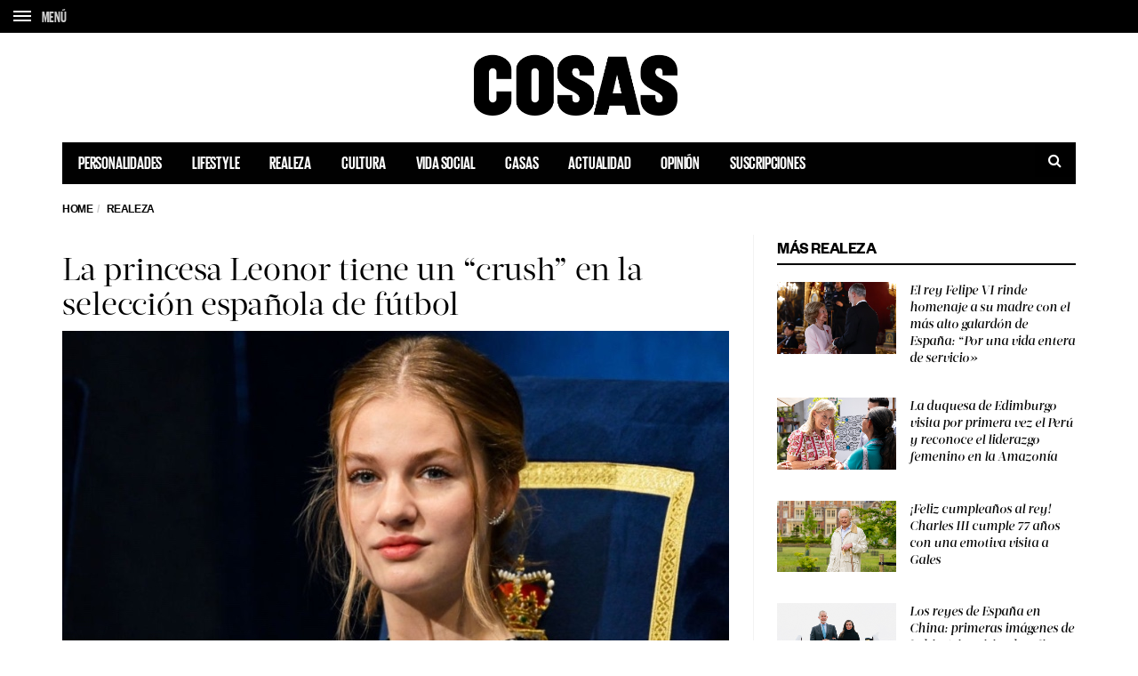

--- FILE ---
content_type: text/html; charset=UTF-8
request_url: https://cosas.pe/realeza/268474/la-princesa-leonor-tiene-un-crush-en-la-seleccion-espanola-de-futbol/
body_size: 19001
content:
<!DOCTYPE html>
<!--[if lt IE 7 ]><html class="ie ie6" lang="es"> <![endif]-->
<!--[if IE 7 ]><html class="ie ie7" lang="es"> <![endif]-->
<!--[if IE 8 ]><html class="ie ie8" lang="es"> <![endif]-->
<!--[if (gte IE 9)|!(IE)]><!--><html lang="es">
<head>

	<meta charset="UTF-8">
	<meta name="viewport" content="user-scalable=yes, width=device-width, initial-scale=1.0, maximum-scale=1">

	<!--[if IE]><meta http-equiv="X-UA-Compatible" content="IE=edge" /><![endif]-->

	<link rel="pingback" href="https://cosas.pe/xmlrpc.php">

	
	<link rel="stylesheet" href="https://cosas.pe/wp-content/themes/barcelona/plugins.css">
	<!-- <link rel="stylesheet" href="https://cosas.pe/wp-content/themes/barcelona/style.css"> -->
	<link rel="stylesheet" href="https://cosas.pe/wp-content/themes/barcelona-child/style-compress.css">

	<!-- <script src="https://cdnjs.cloudflare.com/ajax/libs/jquery/2.2.0/jquery.min.js"></script> -->
	<meta name='robots' content='index, follow, max-image-preview:large, max-snippet:-1, max-video-preview:-1' />

	<!-- This site is optimized with the Yoast SEO plugin v20.0 - https://yoast.com/wordpress/plugins/seo/ -->
	<title>La princesa Leonor tiene un “crush” en la selección española de fútbol</title>
	<meta name="description" content="La princesa Leonor, hija del rey Felipe VI, se sentiría atraída por Gavi, el centrocampista español que juega en el FC Barcelona." />
	<link rel="canonical" href="https://cosas.pe/realeza/268474/la-princesa-leonor-tiene-un-crush-en-la-seleccion-espanola-de-futbol/" />
	<meta property="og:locale" content="es_ES" />
	<meta property="og:type" content="article" />
	<meta property="og:title" content="La princesa Leonor tiene un “crush” en la selección española de fútbol" />
	<meta property="og:description" content="La princesa Leonor, hija del rey Felipe VI, se sentiría atraída por Gavi, el centrocampista español que juega en el FC Barcelona." />
	<meta property="og:url" content="https://cosas.pe/realeza/268474/la-princesa-leonor-tiene-un-crush-en-la-seleccion-espanola-de-futbol/" />
	<meta property="og:site_name" content="COSAS.PE" />
	<meta property="article:publisher" content="https://www.facebook.com/cosas.pe" />
	<meta property="article:published_time" content="2022-11-29T22:12:25+00:00" />
	<meta property="og:image" content="https://cosasbucket.s3.amazonaws.com/wp-content/uploads/2022/11/29163103/4F196F86-DF35-40DF-9BF7-552D9E71DE2F.jpeg" />
	<meta property="og:image:width" content="1200" />
	<meta property="og:image:height" content="675" />
	<meta property="og:image:type" content="image/jpeg" />
	<meta name="author" content="Isabel Miró Quesada" />
	<meta name="twitter:card" content="summary_large_image" />
	<meta name="twitter:title" content="La princesa Leonor tiene un “crush” en la selección española de fútbol" />
	<meta name="twitter:description" content="La princesa Leonor, hija del rey Felipe VI, se sentiría atraída por Gavi, el centrocampista español que juega en el FC Barcelona." />
	<meta name="twitter:image" content="https://cosasbucket.s3.amazonaws.com/wp-content/uploads/2022/11/29163103/4F196F86-DF35-40DF-9BF7-552D9E71DE2F.jpeg" />
	<meta name="twitter:creator" content="@cosasperu" />
	<meta name="twitter:site" content="@cosasperu" />
	<meta name="twitter:label1" content="Written by" />
	<meta name="twitter:data1" content="Isabel Miró Quesada" />
	<meta name="twitter:label2" content="Est. reading time" />
	<meta name="twitter:data2" content="3 minutos" />
	<script type="application/ld+json" class="yoast-schema-graph">{"@context":"https://schema.org","@graph":[{"@type":"Article","@id":"https://cosas.pe/realeza/268474/la-princesa-leonor-tiene-un-crush-en-la-seleccion-espanola-de-futbol/#article","isPartOf":{"@id":"https://cosas.pe/realeza/268474/la-princesa-leonor-tiene-un-crush-en-la-seleccion-espanola-de-futbol/"},"author":{"name":"Isabel Miró Quesada","@id":"https://cosas.pe/#/schema/person/7dd4e81d7aa0bc3e720e6ce2256d403d"},"headline":"La princesa Leonor tiene un “crush” en la selección española de fútbol","datePublished":"2022-11-29T22:12:25+00:00","dateModified":"2022-11-29T22:12:25+00:00","mainEntityOfPage":{"@id":"https://cosas.pe/realeza/268474/la-princesa-leonor-tiene-un-crush-en-la-seleccion-espanola-de-futbol/"},"wordCount":458,"publisher":{"@id":"https://cosas.pe/#organization"},"image":{"@id":"https://cosas.pe/realeza/268474/la-princesa-leonor-tiene-un-crush-en-la-seleccion-espanola-de-futbol/#primaryimage"},"thumbnailUrl":"https://cosasbucket.s3.amazonaws.com/wp-content/uploads/2022/11/29163154/4C37F94B-9295-41E8-8C36-648569B320C4.jpeg","keywords":["FC Barcelona","Gavi","princesa Leonor"],"articleSection":["Realeza"],"inLanguage":"es"},{"@type":"WebPage","@id":"https://cosas.pe/realeza/268474/la-princesa-leonor-tiene-un-crush-en-la-seleccion-espanola-de-futbol/","url":"https://cosas.pe/realeza/268474/la-princesa-leonor-tiene-un-crush-en-la-seleccion-espanola-de-futbol/","name":"La princesa Leonor tiene un “crush” en la selección española de fútbol","isPartOf":{"@id":"https://cosas.pe/#website"},"primaryImageOfPage":{"@id":"https://cosas.pe/realeza/268474/la-princesa-leonor-tiene-un-crush-en-la-seleccion-espanola-de-futbol/#primaryimage"},"image":{"@id":"https://cosas.pe/realeza/268474/la-princesa-leonor-tiene-un-crush-en-la-seleccion-espanola-de-futbol/#primaryimage"},"thumbnailUrl":"https://cosasbucket.s3.amazonaws.com/wp-content/uploads/2022/11/29163154/4C37F94B-9295-41E8-8C36-648569B320C4.jpeg","datePublished":"2022-11-29T22:12:25+00:00","dateModified":"2022-11-29T22:12:25+00:00","description":"La princesa Leonor, hija del rey Felipe VI, se sentiría atraída por Gavi, el centrocampista español que juega en el FC Barcelona.","inLanguage":"es","potentialAction":[{"@type":"ReadAction","target":["https://cosas.pe/realeza/268474/la-princesa-leonor-tiene-un-crush-en-la-seleccion-espanola-de-futbol/"]}]},{"@type":"ImageObject","inLanguage":"es","@id":"https://cosas.pe/realeza/268474/la-princesa-leonor-tiene-un-crush-en-la-seleccion-espanola-de-futbol/#primaryimage","url":"https://cosasbucket.s3.amazonaws.com/wp-content/uploads/2022/11/29163154/4C37F94B-9295-41E8-8C36-648569B320C4.jpeg","contentUrl":"https://cosasbucket.s3.amazonaws.com/wp-content/uploads/2022/11/29163154/4C37F94B-9295-41E8-8C36-648569B320C4.jpeg","width":750,"height":450},{"@type":"WebSite","@id":"https://cosas.pe/#website","url":"https://cosas.pe/","name":"COSAS.PE","description":"","publisher":{"@id":"https://cosas.pe/#organization"},"potentialAction":[{"@type":"SearchAction","target":{"@type":"EntryPoint","urlTemplate":"https://cosas.pe/?s={search_term_string}"},"query-input":"required name=search_term_string"}],"inLanguage":"es"},{"@type":"Organization","@id":"https://cosas.pe/#organization","name":"COSAS.PE","url":"https://cosas.pe/","logo":{"@type":"ImageObject","inLanguage":"es","@id":"https://cosas.pe/#/schema/logo/image/","url":"https://cosasbucket.s3.amazonaws.com/wp-content/uploads/2015/12/15174819/cosas.png","contentUrl":"https://cosasbucket.s3.amazonaws.com/wp-content/uploads/2015/12/15174819/cosas.png","width":883,"height":270,"caption":"COSAS.PE"},"image":{"@id":"https://cosas.pe/#/schema/logo/image/"},"sameAs":["https://www.facebook.com/cosas.pe","https://twitter.com/cosasperu"]},{"@type":"Person","@id":"https://cosas.pe/#/schema/person/7dd4e81d7aa0bc3e720e6ce2256d403d","name":"Isabel Miró Quesada","image":{"@type":"ImageObject","inLanguage":"es","@id":"https://cosas.pe/#/schema/person/image/","url":"https://secure.gravatar.com/avatar/d26161baa1890ac2ddeb96c3d10235cd?s=96&d=mm&r=g","contentUrl":"https://secure.gravatar.com/avatar/d26161baa1890ac2ddeb96c3d10235cd?s=96&d=mm&r=g","caption":"Isabel Miró Quesada"},"url":"https://cosas.pe/author/39_imiroquesada/"}]}</script>
	<!-- / Yoast SEO plugin. -->


<link rel='dns-prefetch' href='//ajax.googleapis.com' />
<link rel='dns-prefetch' href='//www.googletagmanager.com' />
<link rel='dns-prefetch' href='//fonts.googleapis.com' />
<link rel='dns-prefetch' href='//maxcdn.bootstrapcdn.com' />
<link rel='dns-prefetch' href='//s.w.org' />
<link rel="alternate" type="application/rss+xml" title="COSAS.PE &raquo; Feed" href="https://cosas.pe/feed/" />
<link rel="alternate" type="application/rss+xml" title="COSAS.PE &raquo; Feed de los comentarios" href="https://cosas.pe/comments/feed/" />
<script type="text/javascript">
window._wpemojiSettings = {"baseUrl":"https:\/\/s.w.org\/images\/core\/emoji\/14.0.0\/72x72\/","ext":".png","svgUrl":"https:\/\/s.w.org\/images\/core\/emoji\/14.0.0\/svg\/","svgExt":".svg","source":{"concatemoji":"https:\/\/cosas.pe\/wp-includes\/js\/wp-emoji-release.min.js?ver=6.0.11"}};
/*! This file is auto-generated */
!function(e,a,t){var n,r,o,i=a.createElement("canvas"),p=i.getContext&&i.getContext("2d");function s(e,t){var a=String.fromCharCode,e=(p.clearRect(0,0,i.width,i.height),p.fillText(a.apply(this,e),0,0),i.toDataURL());return p.clearRect(0,0,i.width,i.height),p.fillText(a.apply(this,t),0,0),e===i.toDataURL()}function c(e){var t=a.createElement("script");t.src=e,t.defer=t.type="text/javascript",a.getElementsByTagName("head")[0].appendChild(t)}for(o=Array("flag","emoji"),t.supports={everything:!0,everythingExceptFlag:!0},r=0;r<o.length;r++)t.supports[o[r]]=function(e){if(!p||!p.fillText)return!1;switch(p.textBaseline="top",p.font="600 32px Arial",e){case"flag":return s([127987,65039,8205,9895,65039],[127987,65039,8203,9895,65039])?!1:!s([55356,56826,55356,56819],[55356,56826,8203,55356,56819])&&!s([55356,57332,56128,56423,56128,56418,56128,56421,56128,56430,56128,56423,56128,56447],[55356,57332,8203,56128,56423,8203,56128,56418,8203,56128,56421,8203,56128,56430,8203,56128,56423,8203,56128,56447]);case"emoji":return!s([129777,127995,8205,129778,127999],[129777,127995,8203,129778,127999])}return!1}(o[r]),t.supports.everything=t.supports.everything&&t.supports[o[r]],"flag"!==o[r]&&(t.supports.everythingExceptFlag=t.supports.everythingExceptFlag&&t.supports[o[r]]);t.supports.everythingExceptFlag=t.supports.everythingExceptFlag&&!t.supports.flag,t.DOMReady=!1,t.readyCallback=function(){t.DOMReady=!0},t.supports.everything||(n=function(){t.readyCallback()},a.addEventListener?(a.addEventListener("DOMContentLoaded",n,!1),e.addEventListener("load",n,!1)):(e.attachEvent("onload",n),a.attachEvent("onreadystatechange",function(){"complete"===a.readyState&&t.readyCallback()})),(e=t.source||{}).concatemoji?c(e.concatemoji):e.wpemoji&&e.twemoji&&(c(e.twemoji),c(e.wpemoji)))}(window,document,window._wpemojiSettings);
</script>
<style type="text/css">
img.wp-smiley,
img.emoji {
	display: inline !important;
	border: none !important;
	box-shadow: none !important;
	height: 1em !important;
	width: 1em !important;
	margin: 0 0.07em !important;
	vertical-align: -0.1em !important;
	background: none !important;
	padding: 0 !important;
}
</style>
	<link rel='stylesheet' id='wp-block-library-css'  href='https://cosas.pe/wp-includes/css/dist/block-library/style.min.css?ver=6.0.11' type='text/css' media='all' />
<style id='global-styles-inline-css' type='text/css'>
body{--wp--preset--color--black: #000000;--wp--preset--color--cyan-bluish-gray: #abb8c3;--wp--preset--color--white: #ffffff;--wp--preset--color--pale-pink: #f78da7;--wp--preset--color--vivid-red: #cf2e2e;--wp--preset--color--luminous-vivid-orange: #ff6900;--wp--preset--color--luminous-vivid-amber: #fcb900;--wp--preset--color--light-green-cyan: #7bdcb5;--wp--preset--color--vivid-green-cyan: #00d084;--wp--preset--color--pale-cyan-blue: #8ed1fc;--wp--preset--color--vivid-cyan-blue: #0693e3;--wp--preset--color--vivid-purple: #9b51e0;--wp--preset--gradient--vivid-cyan-blue-to-vivid-purple: linear-gradient(135deg,rgba(6,147,227,1) 0%,rgb(155,81,224) 100%);--wp--preset--gradient--light-green-cyan-to-vivid-green-cyan: linear-gradient(135deg,rgb(122,220,180) 0%,rgb(0,208,130) 100%);--wp--preset--gradient--luminous-vivid-amber-to-luminous-vivid-orange: linear-gradient(135deg,rgba(252,185,0,1) 0%,rgba(255,105,0,1) 100%);--wp--preset--gradient--luminous-vivid-orange-to-vivid-red: linear-gradient(135deg,rgba(255,105,0,1) 0%,rgb(207,46,46) 100%);--wp--preset--gradient--very-light-gray-to-cyan-bluish-gray: linear-gradient(135deg,rgb(238,238,238) 0%,rgb(169,184,195) 100%);--wp--preset--gradient--cool-to-warm-spectrum: linear-gradient(135deg,rgb(74,234,220) 0%,rgb(151,120,209) 20%,rgb(207,42,186) 40%,rgb(238,44,130) 60%,rgb(251,105,98) 80%,rgb(254,248,76) 100%);--wp--preset--gradient--blush-light-purple: linear-gradient(135deg,rgb(255,206,236) 0%,rgb(152,150,240) 100%);--wp--preset--gradient--blush-bordeaux: linear-gradient(135deg,rgb(254,205,165) 0%,rgb(254,45,45) 50%,rgb(107,0,62) 100%);--wp--preset--gradient--luminous-dusk: linear-gradient(135deg,rgb(255,203,112) 0%,rgb(199,81,192) 50%,rgb(65,88,208) 100%);--wp--preset--gradient--pale-ocean: linear-gradient(135deg,rgb(255,245,203) 0%,rgb(182,227,212) 50%,rgb(51,167,181) 100%);--wp--preset--gradient--electric-grass: linear-gradient(135deg,rgb(202,248,128) 0%,rgb(113,206,126) 100%);--wp--preset--gradient--midnight: linear-gradient(135deg,rgb(2,3,129) 0%,rgb(40,116,252) 100%);--wp--preset--duotone--dark-grayscale: url('#wp-duotone-dark-grayscale');--wp--preset--duotone--grayscale: url('#wp-duotone-grayscale');--wp--preset--duotone--purple-yellow: url('#wp-duotone-purple-yellow');--wp--preset--duotone--blue-red: url('#wp-duotone-blue-red');--wp--preset--duotone--midnight: url('#wp-duotone-midnight');--wp--preset--duotone--magenta-yellow: url('#wp-duotone-magenta-yellow');--wp--preset--duotone--purple-green: url('#wp-duotone-purple-green');--wp--preset--duotone--blue-orange: url('#wp-duotone-blue-orange');--wp--preset--font-size--small: 13px;--wp--preset--font-size--medium: 20px;--wp--preset--font-size--large: 36px;--wp--preset--font-size--x-large: 42px;}.has-black-color{color: var(--wp--preset--color--black) !important;}.has-cyan-bluish-gray-color{color: var(--wp--preset--color--cyan-bluish-gray) !important;}.has-white-color{color: var(--wp--preset--color--white) !important;}.has-pale-pink-color{color: var(--wp--preset--color--pale-pink) !important;}.has-vivid-red-color{color: var(--wp--preset--color--vivid-red) !important;}.has-luminous-vivid-orange-color{color: var(--wp--preset--color--luminous-vivid-orange) !important;}.has-luminous-vivid-amber-color{color: var(--wp--preset--color--luminous-vivid-amber) !important;}.has-light-green-cyan-color{color: var(--wp--preset--color--light-green-cyan) !important;}.has-vivid-green-cyan-color{color: var(--wp--preset--color--vivid-green-cyan) !important;}.has-pale-cyan-blue-color{color: var(--wp--preset--color--pale-cyan-blue) !important;}.has-vivid-cyan-blue-color{color: var(--wp--preset--color--vivid-cyan-blue) !important;}.has-vivid-purple-color{color: var(--wp--preset--color--vivid-purple) !important;}.has-black-background-color{background-color: var(--wp--preset--color--black) !important;}.has-cyan-bluish-gray-background-color{background-color: var(--wp--preset--color--cyan-bluish-gray) !important;}.has-white-background-color{background-color: var(--wp--preset--color--white) !important;}.has-pale-pink-background-color{background-color: var(--wp--preset--color--pale-pink) !important;}.has-vivid-red-background-color{background-color: var(--wp--preset--color--vivid-red) !important;}.has-luminous-vivid-orange-background-color{background-color: var(--wp--preset--color--luminous-vivid-orange) !important;}.has-luminous-vivid-amber-background-color{background-color: var(--wp--preset--color--luminous-vivid-amber) !important;}.has-light-green-cyan-background-color{background-color: var(--wp--preset--color--light-green-cyan) !important;}.has-vivid-green-cyan-background-color{background-color: var(--wp--preset--color--vivid-green-cyan) !important;}.has-pale-cyan-blue-background-color{background-color: var(--wp--preset--color--pale-cyan-blue) !important;}.has-vivid-cyan-blue-background-color{background-color: var(--wp--preset--color--vivid-cyan-blue) !important;}.has-vivid-purple-background-color{background-color: var(--wp--preset--color--vivid-purple) !important;}.has-black-border-color{border-color: var(--wp--preset--color--black) !important;}.has-cyan-bluish-gray-border-color{border-color: var(--wp--preset--color--cyan-bluish-gray) !important;}.has-white-border-color{border-color: var(--wp--preset--color--white) !important;}.has-pale-pink-border-color{border-color: var(--wp--preset--color--pale-pink) !important;}.has-vivid-red-border-color{border-color: var(--wp--preset--color--vivid-red) !important;}.has-luminous-vivid-orange-border-color{border-color: var(--wp--preset--color--luminous-vivid-orange) !important;}.has-luminous-vivid-amber-border-color{border-color: var(--wp--preset--color--luminous-vivid-amber) !important;}.has-light-green-cyan-border-color{border-color: var(--wp--preset--color--light-green-cyan) !important;}.has-vivid-green-cyan-border-color{border-color: var(--wp--preset--color--vivid-green-cyan) !important;}.has-pale-cyan-blue-border-color{border-color: var(--wp--preset--color--pale-cyan-blue) !important;}.has-vivid-cyan-blue-border-color{border-color: var(--wp--preset--color--vivid-cyan-blue) !important;}.has-vivid-purple-border-color{border-color: var(--wp--preset--color--vivid-purple) !important;}.has-vivid-cyan-blue-to-vivid-purple-gradient-background{background: var(--wp--preset--gradient--vivid-cyan-blue-to-vivid-purple) !important;}.has-light-green-cyan-to-vivid-green-cyan-gradient-background{background: var(--wp--preset--gradient--light-green-cyan-to-vivid-green-cyan) !important;}.has-luminous-vivid-amber-to-luminous-vivid-orange-gradient-background{background: var(--wp--preset--gradient--luminous-vivid-amber-to-luminous-vivid-orange) !important;}.has-luminous-vivid-orange-to-vivid-red-gradient-background{background: var(--wp--preset--gradient--luminous-vivid-orange-to-vivid-red) !important;}.has-very-light-gray-to-cyan-bluish-gray-gradient-background{background: var(--wp--preset--gradient--very-light-gray-to-cyan-bluish-gray) !important;}.has-cool-to-warm-spectrum-gradient-background{background: var(--wp--preset--gradient--cool-to-warm-spectrum) !important;}.has-blush-light-purple-gradient-background{background: var(--wp--preset--gradient--blush-light-purple) !important;}.has-blush-bordeaux-gradient-background{background: var(--wp--preset--gradient--blush-bordeaux) !important;}.has-luminous-dusk-gradient-background{background: var(--wp--preset--gradient--luminous-dusk) !important;}.has-pale-ocean-gradient-background{background: var(--wp--preset--gradient--pale-ocean) !important;}.has-electric-grass-gradient-background{background: var(--wp--preset--gradient--electric-grass) !important;}.has-midnight-gradient-background{background: var(--wp--preset--gradient--midnight) !important;}.has-small-font-size{font-size: var(--wp--preset--font-size--small) !important;}.has-medium-font-size{font-size: var(--wp--preset--font-size--medium) !important;}.has-large-font-size{font-size: var(--wp--preset--font-size--large) !important;}.has-x-large-font-size{font-size: var(--wp--preset--font-size--x-large) !important;}
</style>
<link rel='stylesheet' id='contact-form-7-css'  href='https://cosas.pe/wp-content/plugins/contact-form-7/includes/css/styles.css?ver=5.7.7' type='text/css' media='all' />
<link rel='stylesheet' id='jquery-ui-theme-css'  href='https://ajax.googleapis.com/ajax/libs/jqueryui/1.11.4/themes/smoothness/jquery-ui.min.css?ver=1.11.4' type='text/css' media='all' />
<link rel='stylesheet' id='jquery-ui-timepicker-css'  href='https://cosas.pe/wp-content/plugins/contact-form-7-datepicker/js/jquery-ui-timepicker/jquery-ui-timepicker-addon.min.css?ver=6.0.11' type='text/css' media='all' />
<link rel='stylesheet' id='ssb-front-css-css'  href='https://cosas.pe/wp-content/plugins/simple-social-buttons/assets/css/front.css?ver=4.1.1' type='text/css' media='all' />
<link rel='stylesheet' id='animate-css'  href='https://cosas.pe/wp-content/plugins/wp-quiz/assets/frontend/css/animate.css?ver=3.6.0' type='text/css' media='all' />
<link rel='stylesheet' id='wp-quiz-css'  href='https://cosas.pe/wp-content/plugins/wp-quiz/assets/frontend/css/wp-quiz.css?ver=2.0.10' type='text/css' media='all' />
<link rel='stylesheet' id='barcelona-font-css'  href='https://fonts.googleapis.com/css2?family=Open+Sans%3Aital%2Cwght%400%2C400%3B0%2C700%3B1%2C400&#038;display=swap&#038;ver=6.0.11' type='text/css' media='all' />
<link rel='stylesheet' id='font-awesome-css'  href='https://maxcdn.bootstrapcdn.com/font-awesome/4.7.0/css/font-awesome.min.css?ver=4.7.0' type='text/css' media='all' />
<script type='text/javascript' src='https://cosas.pe/wp-content/plugins/simple-social-buttons/assets/js/frontend-blocks.js?ver=4.1.1' id='ssb-blocks-front-js-js'></script>
<script type='text/javascript' src='https://cosas.pe/wp-includes/js/jquery/jquery.min.js?ver=3.6.0' id='jquery-core-js'></script>
<script type='text/javascript' src='https://cosas.pe/wp-includes/js/jquery/jquery-migrate.min.js?ver=3.3.2' id='jquery-migrate-js'></script>
<script type='text/javascript' id='ssb-front-js-js-extra'>
/* <![CDATA[ */
var SSB = {"ajax_url":"https:\/\/cosas.pe\/wp-admin\/admin-ajax.php","fb_share_nonce":"ca0e686fdf"};
/* ]]> */
</script>
<script type='text/javascript' src='https://cosas.pe/wp-content/plugins/simple-social-buttons/assets/js/front.js?ver=4.1.1' id='ssb-front-js-js'></script>

<!-- Google Analytics snippet added by Site Kit -->
<script type='text/javascript' src='https://www.googletagmanager.com/gtag/js?id=GT-5MGV477' id='google_gtagjs-js' async></script>
<script type='text/javascript' id='google_gtagjs-js-after'>
window.dataLayer = window.dataLayer || [];function gtag(){dataLayer.push(arguments);}
gtag('set', 'linker', {"domains":["cosas.pe"]} );
gtag("js", new Date());
gtag("set", "developer_id.dZTNiMT", true);
gtag("config", "GT-5MGV477");
</script>

<!-- End Google Analytics snippet added by Site Kit -->
<link rel="https://api.w.org/" href="https://cosas.pe/wp-json/" /><link rel="alternate" type="application/json" href="https://cosas.pe/wp-json/wp/v2/posts/268474" /><link rel="EditURI" type="application/rsd+xml" title="RSD" href="https://cosas.pe/xmlrpc.php?rsd" />
<link rel="wlwmanifest" type="application/wlwmanifest+xml" href="https://cosas.pe/wp-includes/wlwmanifest.xml" /> 
<meta name="generator" content="WordPress 6.0.11" />
<link rel='shortlink' href='https://cosas.pe/?p=268474' />
<link rel="alternate" type="application/json+oembed" href="https://cosas.pe/wp-json/oembed/1.0/embed?url=https%3A%2F%2Fcosas.pe%2Frealeza%2F268474%2Fla-princesa-leonor-tiene-un-crush-en-la-seleccion-espanola-de-futbol%2F" />
<link rel="alternate" type="text/xml+oembed" href="https://cosas.pe/wp-json/oembed/1.0/embed?url=https%3A%2F%2Fcosas.pe%2Frealeza%2F268474%2Fla-princesa-leonor-tiene-un-crush-en-la-seleccion-espanola-de-futbol%2F&#038;format=xml" />
<meta name="generator" content="Site Kit by Google 1.106.0" /> <style media="screen">

		.simplesocialbuttons.simplesocialbuttons_inline .ssb-fb-like {
	  margin: ;
	}
		 /*inline margin*/
	
	
	
	
	
		.simplesocialbuttons.simplesocialbuttons_inline.simplesocial-round-icon button{
	  margin: ;
	}

	
			 /*margin-digbar*/

	
	
	
	
	
	
	
</style>
<link rel="icon" href="https://s3.amazonaws.com/cosasbucket/wp-content/uploads/2015/12/23160428/favicon.png" />

<meta property="og:type" content="article" />
<meta property="og:title" content="La princesa Leonor tiene un “crush” en la selección española de fútbol" />
<meta property="og:url" content="https://cosas.pe/realeza/268474/la-princesa-leonor-tiene-un-crush-en-la-seleccion-espanola-de-futbol/" />
<meta property="og:description" content="La princesa Leonor, hija del rey Felipe VI, se sentir&iacute;a atra&iacute;da por Gavi, el centrocampista espa&ntilde;ol que juega en el FC Barcelona. Por Redacci&oacute;n COSAS&nbsp; A finales de …" />
<meta property="article:published_time" content="2022-11-29T22:12:25+00:00" />
<meta property="article:modified_time" content="2022-11-29T22:12:25+00:00" />
<meta property="og:site_name" content="COSAS.PE" />
<meta property="og:image" content="https://cosasbucket.s3.amazonaws.com/wp-content/uploads/2022/11/29163154/4C37F94B-9295-41E8-8C36-648569B320C4.jpeg" />
<meta property="og:image:width" content="750" />
<meta property="og:image:height" content="450" />
<meta property="og:locale" content="es_PE" />
<meta property="fb:app_id" content="559503277538182" /><style type="text/css">
body { font-family: Montserrat, sans-serif; }
h1,h2,h3,h4,h5,h6 { font-family: Montserrat, sans-serif; }
</style>
<style type="text/css">
.posts-box-3 .post-summary .post-image{
    min-height: 237px;    
}

::-moz-selection { background-color: #f2132d; }
::selection { background-color: #f2132d; }
</style>
<meta name="google-site-verification" content="0qtbJcI-iitl3Vk6MfP7sUSmkrSBCbuAHhWRtV7Dxgk"><link rel="icon" href="https://cosasbucket.s3.amazonaws.com/wp-content/uploads/2015/12/04152702/cropped-favicon-32x32.png" sizes="32x32" />
<link rel="icon" href="https://cosasbucket.s3.amazonaws.com/wp-content/uploads/2015/12/04152702/cropped-favicon-192x192.png" sizes="192x192" />
<link rel="apple-touch-icon" href="https://cosasbucket.s3.amazonaws.com/wp-content/uploads/2015/12/04152702/cropped-favicon-180x180.png" />
<meta name="msapplication-TileImage" content="https://cosasbucket.s3.amazonaws.com/wp-content/uploads/2015/12/04152702/cropped-favicon-270x270.png" />
		<style type="text/css" id="wp-custom-css">
			.post-content .wp-caption {

    border: 10px solid #ffffff;
    background: #ffffff;
}		</style>
			
	<!-- Etiqueta de Google (gtag.js) --> 
    <script async src="https://www.googletagmanager.com/gtag/js?id=G-7CX5HFHCP1"></script>    
    <script>
        window.dataLayer = window.dataLayer || [];
        function gtag(){dataLayer.push(arguments);}
        gtag('js', new Date());
        gtag('config', 'G-7CX5HFHCP1');
    </script>
	
	<style>
					.transparent-black{
				position:absolute;
				top: 0;
				left: 0;
				width:100%;
				height:100%;
			}
			.transparent-black{
				z-index:3;
				background: rgba( 0,0,0, 0.6)
			}
			.vm-middle{
				position:relative;
				z-index:99;
			}

			.featured-posts .owl-carousel {
				display: block;
				/*max-height: 800px;*/
				overflow: hidden;
			}

			.featured-posts .owl-carousel .owl-item img {
				position: relative;
				z-index: 555;
			}

			.sidebar-right .owl-carousel {
				display:block;
				overflow: hidden;
			}

		
	</style>

	<!-- Global site tag (gtag.js) - Google Analytics -->
	<!-- <script async src="https://www.googletagmanager.com/gtag/js?id=UA-52135502-5"></script>
	<script>
	window.dataLayer = window.dataLayer || [];
	function gtag(){dataLayer.push(arguments);}
	gtag('js', new Date());

	gtag('config', 'UA-52135502-5');
	</script> -->

			
		<!-- Add this script after you make your dataLayer = []; call -->
		<!-- AND after your GTM code snippet -->
		<!-- This needs to go inside the header.php in order for it work globally across your site -->
		<script type="text/javascript">
			// URL toolbox - helps grabbing elements in the URL
			var _d = document;
			var _dl = _d.location;
			var _dlp = _dl.pathname;
			var _dls = _dl.search;
			var _dr = _d.referrer;

			// Initialize your data layer and start pushing variables from custom WordPress PHP data layer
			dataLayer.push({

				

								"GTM_WP_pagename": "La princesa Leonor tiene un “crush” en la selección española de fútbol",
				"GTM_WP_authorname": "Isabel Miró Quesada",
				"GTM_WP_post_type": "post",
				"GTM_WP_Category": "Realeza",
				

								"GTM_WP_date": "noviembre 29, 2022",


				
			});

		</script>
		<script type='text/javascript'>
			var wp_cat_js = '';wp_cat_js = 'Realeza';					console.log('Categoria '+wp_cat_js);
			var wp_home_js = '';		</script>
		<script async src="https://pagead2.googlesyndication.com/pagead/js/adsbygoogle.js"></script>
		<script>
			(adsbygoogle = window.adsbygoogle || []).push({
				google_ad_client: "ca-pub-7032980048917041",
				enable_page_level_ads: true
			});
		</script>

		<script async src="https://securepubads.g.doubleclick.net/tag/js/gpt.js"></script>
		<script>
			window.googletag = window.googletag || {cmd: []};
			googletag.cmd.push(function() {

				googletag.defineSlot('/120940424/popup_cosas_home_300x250', [300, 250], 'div-gpt-ad-1579744882791-0').addService(googletag.pubads());

				// TODAS LAS DEMAS PAGINAS
				googletag.defineSlot('/120940424/home/top', [[728, 90], 'fluid', [320, 100], [970, 90]], 'div-gpt-ad-1696448204237-0').addService(googletag.pubads());

				//Desktop
								//if (!md.phone() && !md.tablet()) {					
					googletag.defineSlot('/120940424/superior_desktop_custom', [728, 90], 'div-gpt-ad-1524780162401-0').addService(googletag.pubads()).setCollapseEmptyDiv(true);
					googletag.defineSlot('/120940424/desktop_superior_wp', [728, 90], 'div-gpt-ad-1467001568438-0').addService(googletag.pubads()).setCollapseEmptyDiv(true);
					googletag.defineSlot('/120940424/desktop_superior_wp_t', [728, 90], 'div-gpt-ad-1586196462951-0').addService(googletag.pubads()).setCollapseEmptyDiv(true);
					googletag.defineSlot('/120940424/Entrelinea_desktop_wp_0', [728, 90], 'div-gpt-ad-1585082029483-0').addService(googletag.pubads()).setCollapseEmptyDiv(true);
					googletag.defineSlot('/120940424/Entrelinea_desktop_wp_1', [728, 90], 'div-gpt-ad-1585092343104-0').addService(googletag.pubads()).setCollapseEmptyDiv(true);
					googletag.defineSlot('/120940424/Entrelinea_desktop_wp_2', [728, 90], 'div-gpt-ad-1585092397085-0').addService(googletag.pubads()).setCollapseEmptyDiv(true);
					googletag.defineSlot('/120940424/Entrelinea_desktop_wp_3', [728, 90], 'div-gpt-ad-1585092599399-0').addService(googletag.pubads()).setCollapseEmptyDiv(true);
					googletag.defineSlot('/120940424/Entrelinea_desktop_wp_4', [728, 90], 'div-gpt-ad-1585092634881-0').addService(googletag.pubads()).setCollapseEmptyDiv(true);
				//}
								//Tablet
				
				
				//Smartphone
								// banner 2023
				googletag.defineSlot('/120940424/home/interscroller1', [[300, 250], [320, 480], 'fluid', [300, 600]], 'div-gpt-ad-1695420488874-0').addService(googletag.pubads());
				googletag.defineSlot('/120940424/home/interscroller2', [[300, 600], [320, 480], 'fluid', [300, 250]], 'div-gpt-ad-1695420680062-0').addService(googletag.pubads());
				googletag.defineSlot('/120940424/home/interscroller3', [[300, 250], [320, 480], [300, 600], 'fluid'], 'div-gpt-ad-1695420763672-0').addService(googletag.pubads());
				googletag.defineSlot('/120940424/home/interscroller4', [[300, 600], [320, 480], 'fluid', [300, 250]], 'div-gpt-ad-1695699218832-0').addService(googletag.pubads());

				//Tags universales
				googletag.defineSlot('/120940424/box_wp', [300, 250], 'div-gpt-ad-1467001568438-1').addService(googletag.pubads()).setCollapseEmptyDiv(true);
				googletag.defineSlot('/120940424/box_b_wp', [300, 250], 'div-gpt-ad-1479763427762-0').addService(googletag.pubads()).setCollapseEmptyDiv(true);
				googletag.defineSlot('/120940424/rascacielos_wp', [300, 600], 'div-gpt-ad-1467001568438-2').addService(googletag.pubads()).setCollapseEmptyDiv(true);				
				googletag.defineSlot('/120940424/autopublicidad_wp_0', [[300, 450], [300, 600]], 'div-gpt-ad-1473353685396-0').addService(googletag.pubads()).setCollapseEmptyDiv(true);
				googletag.defineSlot('/120940424/autopublicidad_wp_1', [[300, 450], [300, 600]], 'div-gpt-ad-1473353685396-1').addService(googletag.pubads()).setCollapseEmptyDiv(true);
				googletag.defineSlot('/120940424/autopublicidad_wp_2', [[300, 450], [300, 600]], 'div-gpt-ad-1473353685396-2').addService(googletag.pubads()).setCollapseEmptyDiv(true);
				
				googletag.defineSlot('/120940424/rascacielos_wp_e', [300, 600], 'div-gpt-ad-1692806270483-0').addService(googletag.pubads());
				googletag.defineSlot('/120940424/rascacielos_wp_d', [300, 600], 'div-gpt-ad-1692107807677-0').addService(googletag.pubads());
				googletag.defineSlot('/120940424/rascacielos_wp_f', [300, 600], 'div-gpt-ad-1692806792595-0').addService(googletag.pubads());
				googletag.defineSlot('/120940424/rascacielos_wp_g', [300, 600], 'div-gpt-ad-1692807205766-0').addService(googletag.pubads());

				//Rascacielos
				googletag.defineSlot('/120940424/home/rascacielo1', ['fluid', [300, 600]], 'div-gpt-ad-1697214810340-0').addService(googletag.pubads());
				googletag.defineSlot('/120940424/home/rascacielo2', ['fluid', [300, 600]], 'div-gpt-ad-1697215186372-0').addService(googletag.pubads());
				googletag.defineSlot('/120940424/home/rascacielo3', ['fluid', [300, 600]], 'div-gpt-ad-1694822493503-0').addService(googletag.pubads());
				googletag.defineSlot('/120940424/home/rascacielo4', ['fluid', [300, 600]], 'div-gpt-ad-1695083487915-0').addService(googletag.pubads());

				// Casas
								
				googletag.pubads().enableSingleRequest();
				googletag.enableServices();
			});
		</script>

		<script>
		window.googletag = window.googletag || {cmd: []};
		googletag.cmd.push(function() {
			googletag.pubads().addEventListener('slotRenderEnded', function(event) {
			var div = document.getElementById(event.slot.getSlotElementId());
			if (div) {
				if (event.isEmpty) {
				// No hay anuncio → ocultar completamente
				div.style.display = 'none';
				} else {
				// Hay anuncio → aplicar el tamaño esperado (300x600 u otro)
				// Puedes usar event.size si quieres ser dinámico, o fijarlo
				div.style.minWidth = '300px';
				div.style.minHeight = '600px';
				}
			}
			});
		});
		</script>

		
</head>
<body class="post-template-default single single-post postid-268474 single-format-standard barcelona-fimg-cl has-breadcrumb">
	
	


<script>
	(function(d) {
		var config = {
		kitId: 'knb7hxy',
		scriptTimeout: 3000,
		async: true
		},
		h=d.documentElement,t=setTimeout(function(){h.className=h.className.replace(/\bwf-loading\b/g,"")+" wf-inactive";},config.scriptTimeout),tk=d.createElement("script"),f=false,s=d.getElementsByTagName("script")[0],a;h.className+=" wf-loading";tk.src='https://use.typekit.net/'+config.kitId+'.js';tk.async=true;tk.onload=tk.onreadystatechange=function(){a=this.readyState;if(f||a&&a!="complete"&&a!="loaded")return;f=true;clearTimeout(t);try{Typekit.load(config)}catch(e){}};s.parentNode.insertBefore(tk,s)
	})(document);
</script>
<!-- Google Tag Manager (noscript) -->
<noscript><iframe src="https://www.googletagmanager.com/ns.html?id=GTM-T5LNZX"
height="0" width="0" style="display:none;visibility:hidden"></iframe></noscript>
<!-- End Google Tag Manager (noscript) -->

<!-- Menú superior -->
<header class="menu-secondary navbar-fixed-top repair-1">
	<div class="container-fluid">
		<div class="row d-flex a-i-center options-container">
			<div class="col-xs-4 col-sm-5 option-left">
				<div class="row left">
					<a href="#" class="icon-menu-container col-xs-3 col-lg-2" onclick="close_search();">
						<i>
							<span class="icon-menu"></span>
							<span class="icon-menu"></span>
							<span class="icon-menu"></span>
						</i>
						<p class="m-a d-sm-none">MENÚ</p>
						<p class="m-c hidden d-sm-none">CERRAR</p>
					</a>
					<!-- <a href="#" class="search col-xs-3 col-lg-2 d-sm-none" id="search">
						<i class="fa fa-search" aria-hidden="true"></i>
						<p>BUSCAR</p>
					</a>
					<a href="#" class="newsletter col-xs-3 col-lg-2 d-sm-none">
						<p>NEWSLETTER</p>
					</a> -->
				</div>
			</div>
			<!-- <div class="col-xs-4 col-sm-2 option-center">
				<h1 class="logo">COSAS</h1>
			</div>
			<div class="col-xs-4 col-sm-5 option-right d-sm-none">
				<ul>
					<li><a href="#">CATEGORÍA</a></li>
				</ul>
			</div> -->
		</div>
		<div class="row search-- d-flex a-i-center">
			<div class="col-xs-12 d-flex a-i-center">
				<i class="fa fa-search" aria-hidden="true"></i>
				<input type="search" placeholder="ESCRIBE AQUÍ TU BÚSQUEDA" id="s">
				<a href="#" class="close-search" onclick="close_search();"><i class="fa fa-times" aria-hidden="true"></i></a>
			</div>
		</div>
		<div class="row load-scroll">

		</div>
	</div>
</header>
<nav class="menu-items menu-d-e">
	<div class="container-fluid">
		<div class="row">
			<div class="col-xs-12 menu-items-container">
				<ul>
					<!--
					<a href="/wellness"><li>&nbsp;</li></a>
					<a href="/novias"><li>Novias</li></a>
					<a href="/cosas-art-2019"><li>COSAS Art 2019</li></a>
					<a href="/wellness"><li>Wellness</li></a>
					<a href="/personalidades"><li>Personalidades</li></a>
					<a href="/belleza"><li>Belleza</li></a>
					<a href="/celebrities"><li>Celebrities</li></a>
					<a href="/realeza"><li>Realeza</li></a>
					<a href="/moda"><li>Moda</li></a>
					<a href="/cultura"><li>Cultura</li></a>
					<a href="/el-arte-de-ser-peruano"><li>El arte de ser peruano</li></a>
					<a href="/de-fondo"><li>De Fondo</li></a>
					<a href="/spotlight"><li>Spotlight</li></a>
					<a href="/wishlist"><li>Wishlist</li></a>
					<a href="/escena-gourmet"><li>Escena gourmet</li></a>
					<a href="/escena-en-lima"><li>Escena en Lima</li></a>
					<a href="/vida-social"><li>Vida social</li></a>
					<a href="/casas"><li>CASAS</li></a>
					-->
					<!--<li><a href="#">COSAS TV</a></li> -->
					
					<a href=""><li>&nbsp;</li></a>
					<a href="/personalidades"><li>Personalidades</li></a>
					<a href="/lifestyle"><li>Lifestyle</li></a>
					<a href="/realeza"><li>Realeza</li></a>
					<a href="/cultura"><li>Cultura</li></a>
					<a href="/vida-social"><li>Vida social</li></a>
					<a href="/casas"><li>CASAS</li></a>
					<a href="/novias"><li>Novias</li></a>
					<a href="/moda"><li>Moda</li></a>
					<a href="/belleza"><li>Belleza</li></a>
					<a href="/cultura"><li>Cultura</li></a>
					<a href="/de-fondo"><li>De Fondo</li></a>
					
					
				</ul>
			</div>
		</div>
	</div>
</nav>

<!-- banner desktop top -->
				
<!-- banner mobile top -->

<nav class="navbar navbar-static-top navbar-dark mega-menu-dark header-style-b sticky-logo-inherit has-nav-menu">

	<div class="navbar-inner">

		<div class="container">

						<div class="navbar-top clearfix">

				<div class="navbar-top-left clearfix">
					<ul id="menu-top-bar-menu" class="navbar-top-menu"><li id="menu-item-715" class="gec menu-item menu-item-type-custom menu-item-object-custom menu-item-715"><a target="_blank" rel="noopener" href="http://grupoeditorialcosas.com">Grupo Editorial COSAS</a></li>
</ul>				</div>

				<div class="navbar-top-right">
					<ul class="social-icons"><li><a target="_blank" href="https://www.facebook.com/cosas.pe" title="Facebook"><span class="fa fa-facebook-official"></span></a></li><li><a target="_blank" href="https://www.youtube.com/cosasper" title="Youtube"><span class="fa fa-youtube"></span></a></li><li><a target="_blank" href="https://instagram.com/cosasperu/" title="Instagram"><span class="fa fa-instagram"></span></a></li></ul>				</div>

			</div><!-- .navbar-top -->
			
			<div class="navbar-header">

				<button type="button" class="navbar-toggle collapsed" data-toggle="collapse" data-target="#navbar" aria-expanded="false">
					<span class="sr-only">Menu</span>
					<span class="fa fa-navicon"></span>
				</button><!-- .navbar-toggle -->

								<button type="button" class="navbar-search btn-search">
					<span class="fa fa-search"></span>
				</button>
				
				
				<a href="https://cosas.pe/" class="navbar-logo">
					<span class="logo-location-header clearfix"><span class="logo-img logo-both logo-dark"><img src="https://cosasbucket.s3.amazonaws.com/wp-content/uploads/2015/12/24121843/logo_880.png" alt="COSAS.PE" width="228" height="70" data-at2x="https://s3.amazonaws.com/cosasbucket/wp-content/uploads/2015/12/24121841/logo_negro_1200.png" /></span><span class="logo-img logo-both logo-light"><img src="https://cosasbucket.s3.amazonaws.com/wp-content/uploads/2015/12/28191621/LOGO_COSAS_BLANCO_200X90.png" alt="COSAS.PE" width="228" height="70" data-at2x="https://cosasbucket.s3.amazonaws.com/wp-content/uploads/2015/12/24121847/logo_blanco_1200.png" /></span></span>				</a>

				
			</div><!-- .navbar-header -->

						<div id="navbar" class="navbar-collapse collapse">
			<ul id="menu-main-menu" class="navbar-nav nav"><li id="menu-item-103" class="menu-item menu-item-type-taxonomy menu-item-object-category menu-item-103"><a href="https://cosas.pe/personalidades/">PERSONALIDADES</a></li>
<li id="menu-item-939" class="menu-item menu-item-type-taxonomy menu-item-object-category menu-item-939"><a href="https://cosas.pe/lifestyle/">LIFESTYLE</a></li>
<li id="menu-item-128307" class="menu-item menu-item-type-taxonomy menu-item-object-category current-post-ancestor current-menu-parent current-post-parent menu-item-128307"><a href="https://cosas.pe/realeza/">REALEZA</a></li>
<li id="menu-item-104" class="menu-item menu-item-type-taxonomy menu-item-object-category menu-item-104"><a href="https://cosas.pe/cultura/">CULTURA</a></li>
<li id="menu-item-229392" class="menu-item menu-item-type-taxonomy menu-item-object-category menu-item-229392"><a href="https://cosas.pe/vida-social/">VIDA SOCIAL</a></li>
<li id="menu-item-229393" class="menu-item menu-item-type-taxonomy menu-item-object-category menu-item-229393"><a href="https://cosas.pe/casas/">CASAS</a></li>
<li id="menu-item-248486" class="menu-item menu-item-type-post_type menu-item-object-page menu-item-248486"><a href="https://cosas.pe/actualidad/">ACTUALIDAD</a></li>
<li id="menu-item-312406" class="menu-item menu-item-type-taxonomy menu-item-object-category menu-item-312406"><a href="https://cosas.pe/columna-de-opinion/">OPINIÓN</a></li>
<li id="menu-item-184473" class="menu-item menu-item-type-custom menu-item-object-custom menu-item-184473"><a href="https://cosas-suscripciones.cosas.pe/">SUSCRIPCIONES</a></li>
<li class="search"><button class="btn btn-search"><span class="fa fa-search"></span></button></li></ul>			</div><!-- .navbar-collapse -->
			
		</div><!-- .container -->

	</div><!-- .navbar-inner -->

</nav><!-- .navbar -->

<div id="page-wrapper">
<div class="breadcrumb-wrapper"><div class="container"><ol itemscope itemtype="http://schema.org/BreadcrumbList" class="breadcrumb"><li itemprop="itemListElement" itemscope itemtype="http://schema.org/ListItem"><a class="breadcrumb-link" itemprop="item" href="https://cosas.pe/"><span itemprop="name">Home</span></a><meta itemprop="position" content="1" /></li><li itemprop="itemListElement" itemscope itemtype="http://schema.org/ListItem"><a href="https://cosas.pe/realeza/" itemprop="item"><span itemprop="name">Realeza</span></a><meta itemprop="position" content="2" /></li></ol></div></div><div class="container single-container">

	<div class="row-primary sidebar-right clearfix has-sidebar">

		<main id="main" class="main">

			
				<article id="post-268474" class="post-268474 post type-post status-publish format-standard has-post-thumbnail hentry category-realeza tag-fc-barcelona tag-gavi tag-princesa-leonor">

								<header class="post-image">

												<!-- <script>jQuery(document).ready(function($){ $('.fimg-inner').backstretch('https://cosasbucket.s3.amazonaws.com/wp-content/uploads/2022/11/29163154/4C37F94B-9295-41E8-8C36-648569B320C4.jpeg', {fade: 600}); });</script> -->
				
				<div class="fimg-wrapper fimg-cl">

										
					<h1 class="post-title">La princesa Leonor tiene un “crush” en la selección española de fútbol</h1>
					<div class="featured-image fc-post">						
						<div class="fimg-inner">
							<img style="width: 100%;" src="https://cosasbucket.s3.amazonaws.com/wp-content/uploads/2022/11/29163154/4C37F94B-9295-41E8-8C36-648569B320C4.jpeg" alt="" />							
							<div class="vm-wrapper">
								<div class="vm-middle">
									<ul class="post-meta clearfix no-sep"><li class="post-date"><span class="fa fa-clock-o"></span>noviembre 29, 2022</li></ul>																	</div>
							</div>
						</div>
					</div>

				</div><!-- .fimg-wrapper -->

			</header>

		
										<section class="post-content">
					<div class="simplesocialbuttons simplesocial-round-icon simplesocialbuttons_inline simplesocialbuttons-align-centered post-268474 post  simplesocialbuttons-inline-no-animation">
<button class="simplesocial-fb-share"  rel="nofollow"  target="_blank"  data-href="https://www.facebook.com/sharer/sharer.php?u=https://cosas.pe/realeza/268474/la-princesa-leonor-tiene-un-crush-en-la-seleccion-espanola-de-futbol/" onclick="javascript:window.open(this.dataset.href, '', 'menubar=no,toolbar=no,resizable=yes,scrollbars=yes,height=600,width=600');return false;"><span class="simplesocialtxt">Facebook </span> </button>
<button onclick="javascript:window.open(this.dataset.href, '_blank' );return false;" class="simplesocial-whatsapp-share"  rel="nofollow"  target="_blank"  data-href="https://web.whatsapp.com/send?text=https://cosas.pe/realeza/268474/la-princesa-leonor-tiene-un-crush-en-la-seleccion-espanola-de-futbol/"><span class="simplesocialtxt">WhatsApp</span></button>
<button class="simplesocial-msng-share"  rel="nofollow"  target="_blank"  onclick="javascript:window.open( this.dataset.href, '_blank',  'menubar=no,toolbar=no,resizable=yes,scrollbars=yes,height=600,width=600' );return false;" data-href="http://www.facebook.com/dialog/send?app_id=891268654262273&redirect_uri=https%3A%2F%2Fcosas.pe%2Frealeza%2F268474%2Fla-princesa-leonor-tiene-un-crush-en-la-seleccion-espanola-de-futbol%2F&link=https%3A%2F%2Fcosas.pe%2Frealeza%2F268474%2Fla-princesa-leonor-tiene-un-crush-en-la-seleccion-espanola-de-futbol%2F&display=popup" ><span class="simplesocialtxt">Messenger</span></button> 
<button class="simplesocial-twt-share"  rel="nofollow"  target="_blank"  data-href="https://twitter.com/intent/tweet?text=La+princesa+Leonor+tiene+un+%E2%80%9Ccrush%E2%80%9D+en+la+selecci%C3%B3n+espa%C3%B1ola+de+f%C3%BAtbol&url=https://cosas.pe/realeza/268474/la-princesa-leonor-tiene-un-crush-en-la-seleccion-espanola-de-futbol/" onclick="javascript:window.open(this.dataset.href, '', 'menubar=no,toolbar=no,resizable=yes,scrollbars=yes,height=600,width=600');return false;"><span class="simplesocialtxt">Twitter</span> </button>
</div>
<p class="art__hdl__tl" style="text-align: center;"><strong>La princesa Leonor, hija del rey <a href="https://cosas.pe/realeza/259430/rey-felipe-vi-extiende-sus-condolencias-al-rey-carlos-iii-por-la-muerte-de-elizabeth-ii/">Felipe VI</a>, se sentiría atraída por Gavi, el centrocampista español que juega en el FC Barcelona.<br />
</strong></p>
<p style="text-align: center;"><strong>Por</strong> <em>Redacción COSAS </em></p>
<p>A finales de octubre, la princesa Leonor cumplió 17 años y se encuentra cada vez más cerca de ser mayor de edad. Por ello, los medios españoles no han dudado en interesarse en su vida personal, sobre todo en la relacionada al plano romántico.</p>
<p>Este año, se especuló que mantenía una relación con un adolescente brasileño que ya había conocido al rey Felipe y la reina Letizia pero, según el medio <a href="https://www.vozpopuli.com/"><em>Voz Pópuli</em></a>, el romance habría llegado a su fin, debido a que mientras la princesa Leonor regresó a Gales para continuar con sus estudios de bachillerato internacional, su exnovio ya los habría terminado y habría viajado hasta  Estados Unidos para estudiar la universidad.</p>
<h3>El <em>crush</em> de Leonor</h3>
<div id="attachment_268485" style="width: 1210px" class="wp-caption aligncenter"><img aria-describedby="caption-attachment-268485" class="size-full wp-image-268485" src="https://cosasbucket.s3.amazonaws.com/wp-content/uploads/2022/11/29163443/732FFE3B-2283-4D12-BE63-F0C34BD79088.jpeg" alt="Leonor" width="1200" height="630" srcset="https://cosasbucket.s3.amazonaws.com/wp-content/uploads/2022/11/29163443/732FFE3B-2283-4D12-BE63-F0C34BD79088.jpeg 1200w, https://cosasbucket.s3.amazonaws.com/wp-content/uploads/2022/11/29163443/732FFE3B-2283-4D12-BE63-F0C34BD79088-420x221.jpeg 420w, https://cosasbucket.s3.amazonaws.com/wp-content/uploads/2022/11/29163443/732FFE3B-2283-4D12-BE63-F0C34BD79088-980x515.jpeg 980w, https://cosasbucket.s3.amazonaws.com/wp-content/uploads/2022/11/29163443/732FFE3B-2283-4D12-BE63-F0C34BD79088-768x403.jpeg 768w" sizes="(max-width: 1200px) 100vw, 1200px" /><p id="caption-attachment-268485" class="wp-caption-text">Gavi es un futbolista español de 18 años, que se ha convertido en el más joven en jugar un Mundial.</p></div>
<p>Ahora, la prensa ha puesto el foco en el que sería el nuevo interés de Leonor, pues la princesa tendría como “crush” o “amor platónico” al centrocampista español, Gavi, que actualmente se encuentra en Qatar, jugando el Mundial.</p>
<p>Según informan desde el programa de espectáculos <em>Socialité</em>, Leonor admira tanto a Gavi que tiene una carpeta del instituto forrada como sus fotos. Además, la princesa le habría pedido a su padre, el rey Felipe, que durante su estadía en Qatar intente que el centrocampista le firme una camiseta del FC Barcelona.</p>
<p>El rey lo ha conseguido y tras uno de los partidos de la selección española en Qatar, Gavi le entregó a Felipe VI una camiseta firmada. Sin embargo, la prensa ha notado rápidamente que la camiseta es una talla mucho más pequeña que la del príncipe por lo que se presume que sea para Leonor.</p>
<p>Por ello, las redes sociales no han dejado de especular sobre un posible futuro romance entre la heredera al trono español y el futbolista, pues esta no sería la primera vez que un miembro de la realeza española se interesa en un deportista. En el pasado, la infanta Cristina unió su vida con Iñaki Urdangarin, balonmanista del FC Barcelona.</p>
<blockquote><p><em><a href="https://cosas-suscripciones.cosas.local.prueba:8890/collections/nuestros-productos/products/suscripcion-anual">Suscríbase ahora</a> para obtener 12 ediciones de Cosas y Casas por solo 185 soles. Además de envío a domicilio gratuito y acceso instantáneo gratuito a las ediciones digitales.</em></p></blockquote>
</p>					</section><!-- .post-content -->
					
										<footer class="post-footer">

												<div class="post-tags">
							<strong class="title">Etiquetas:</strong> <a href="https://cosas.pe/tag/fc-barcelona/" rel="tag">FC Barcelona</a>, <a href="https://cosas.pe/tag/gavi/" rel="tag">Gavi</a>, <a href="https://cosas.pe/tag/princesa-leonor/" rel="tag">princesa Leonor</a>						</div><!-- .post-tags -->
						
							<div class="post-vote row">

		<div class="col col-left col-xs-6">
			<button class="btn btn-vote btn-vote-up" data-nonce="f1d5509e0f" data-type="up" data-vote-type="post">
				<span class="fa fa-thumbs-up"></span>Voto positivo			</button>
		</div>

		<div class="col col-right col-xs-6">
			<button class="btn btn-vote btn-vote-down" data-nonce="f1d5509e0f" data-type="down" data-vote-type="post">
				<span class="fa fa-thumbs-down"></span>Voto negativo			</button>
		</div>

	</div><!-- .post-vote -->
			<div class="post-sharing">

			<ul class="list-inline text-center">
				<li><a href="https://www.facebook.com/sharer/sharer.php?u=https%3A%2F%2Fcosas.pe%2Frealeza%2F268474%2Fla-princesa-leonor-tiene-un-crush-en-la-seleccion-espanola-de-futbol%2F" target="_blank" title="Compartir en Facebook"><span class="fa fa-facebook"></span></a></li>
				<li><a href="https://twitter.com/home?status=La+princesa+Leonor+tiene+un+%E2%80%9Ccrush%E2%80%9D+en+la+selecci%C3%B3n+espa%C3%B1ola+de+f%C3%BAtbol+-+https%3A%2F%2Fcosas.pe%2Frealeza%2F268474%2Fla-princesa-leonor-tiene-un-crush-en-la-seleccion-espanola-de-futbol%2F" target="_blank" title="Compartir en Twitter"><span class="fa fa-twitter"></span></a></li>
				<li><a href="https://plus.google.com/share?url=https%3A%2F%2Fcosas.pe%2Frealeza%2F268474%2Fla-princesa-leonor-tiene-un-crush-en-la-seleccion-espanola-de-futbol%2F" target="_blank" title="Compartir en Google+"><span class="fa fa-google-plus"></span></a></li>
				<li><a href="https://pinterest.com/pin/create/button/?url=https%3A%2F%2Fcosas.pe%2Frealeza%2F268474%2Fla-princesa-leonor-tiene-un-crush-en-la-seleccion-espanola-de-futbol%2F&amp;media=https://cosasbucket.s3.amazonaws.com/wp-content/uploads/2022/11/29163154/4C37F94B-9295-41E8-8C36-648569B320C4.jpeg&amp;description=La+princesa+Leonor+tiene+un+%E2%80%9Ccrush%E2%80%9D+en+la+selecci%C3%B3n+espa%C3%B1ola+de+f%C3%BAtbol" target="_blank" title="Compartir en Pinterest"><span class="fa fa-pinterest"></span></a></li>
				<li><a href="https://www.linkedin.com/shareArticle?mini=true&amp;url=https%3A%2F%2Fcosas.pe%2Frealeza%2F268474%2Fla-princesa-leonor-tiene-un-crush-en-la-seleccion-espanola-de-futbol%2F&amp;title=La+princesa+Leonor+tiene+un+%E2%80%9Ccrush%E2%80%9D+en+la+selecci%C3%B3n+espa%C3%B1ola+de+f%C3%BAtbol&amp;summary=La+princesa+Leonor%2C+hija+del+rey+Felipe+VI%2C+se+sentir%26iacute%3Ba+atra%26iacute%3Bda+por+Gavi%2C+el+centrocampista+espa%26ntilde%3Bol+que+juega+en+el+FC+Barcelona.+Por+Redacci%26oacute%3Bn+COSAS%26nbsp%3B+A+finales+de+octubre%2C+la+princesa+Leonor+cumpli%26oacute%3B+17+a%26ntilde%3Bos+y+se+encuentra+cada+vez+m%26aacute%3Bs+cerca+de+ser+mayor+de+edad.+Por+ello%2C+los+medios+espa%26ntilde%3Boles+no+han+dudado+%5B%26hellip%3B%5D&amp;source=" target="_blank" title="Compartir en Linkedin"><span class="fa fa-linkedin"></span></a></li>
			</ul>

		</div><!-- .post-sharing -->
			<div class="author-box author-box-inverse">

		<div class="author-image">
			<img alt='' src='https://secure.gravatar.com/avatar/d26161baa1890ac2ddeb96c3d10235cd?s=164&#038;d=mm&#038;r=g' srcset='https://secure.gravatar.com/avatar/d26161baa1890ac2ddeb96c3d10235cd?s=328&#038;d=mm&#038;r=g 2x' class='avatar avatar-164 photo' height='164' width='164' loading='lazy'/>		</div>

		<div class="author-details">

			<span class="author-name">
				<a href="https://cosas.pe/author/39_imiroquesada/" rel="author">
					Isabel Miró Quesada				</a>
			</span>

			<span class="author-title">
							</span>

						<ul class="author-social list-inline">
							</ul>
		
			<p class="author-desc">
							</p>

		</div><!-- .author-details -->

	</div><!-- .author-box -->
	<div class="pagination pagination-nextprev"><div class="row posts-nav"><div class="col col-xs-6"><a href="https://cosas.pe/personalidades/268479/shakira-es-captada-muy-feliz-con-su-instructor-de-surf-en-las-playas-espanolas/" rel="prev"><span class="fa fa-angle-left"></span> Shakira es captada muy feliz con su instructor de surf en las playas españolas</a></div><div class="col col-xs-6"><a href="https://cosas.pe/de-fondo/268494/resumen-matinal-30-11-2022-congreso-votara-el-jueves-la-admision-de-vacancia-de-pedro-castillo-y-mas/" rel="next"><span class="fa fa-angle-right"></span> Resumen Matinal 30/11/2022: Congreso votará el jueves la admisión de vacancia de Pedro Castillo y más&#8230;</a></div></div></div>
					</footer><!-- .post-footer -->
					
				</article>

			
		</main>

		<aside id="sidebar" class="">

	<div class="sidebar-inner">

		<div id="barcelona-recent-posts-10" class="sidebar-widget barcelona-widget-posts"><div class="widget-title"><h2 class="title">Más Realeza</h2></div>			<div class="posts-box posts-box-sidebar row">
							<div class="col col-md-12 col-sm-6 col-xs-12">
					<div class="post-summary post-format-standard psum-horizontal psum-small clearfix">
						<div class="post-image">
							<a href="https://cosas.pe/realeza/356757/el-rey-felipe-rinde-homenaje-a-su-madre-con-el-mas-alto-galardon-de-espana-por-una-vida-entera-de-servicio/?utm_source=blog-posts&utm_medium=widget&utm_campaign=Widget%20M%C3%A1s%20Notas" title="El rey Felipe VI rinde homenaje a su madre con el más alto galardón de España: “Por una vida entera de servicio»">
								<img width="768" height="461" src="https://cosas.pe/wp-content/uploads/2025/11/Felipe-VI-768x461.png" class="attachment-barcelona-md size-barcelona-md wp-post-image" alt="Felipe VI" loading="lazy" srcset="https://cosas.pe/wp-content/uploads/2025/11/Felipe-VI-768x461.png 768w, https://cosas.pe/wp-content/uploads/2025/11/Felipe-VI-420x252.png 420w, https://cosas.pe/wp-content/uploads/2025/11/Felipe-VI-980x588.png 980w, https://cosas.pe/wp-content/uploads/2025/11/Felipe-VI-750x450.png 750w, https://cosas.pe/wp-content/uploads/2025/11/Felipe-VI.png 1140w" sizes="(max-width: 768px) 100vw, 768px" />							</a>
						</div>
						<div class="post-details">
							<h2 class="post-title">
								<a href="https://cosas.pe/realeza/356757/el-rey-felipe-rinde-homenaje-a-su-madre-con-el-mas-alto-galardon-de-espana-por-una-vida-entera-de-servicio/?utm_source=blog-posts&utm_medium=widget&utm_campaign=Widget%20M%C3%A1s%20Notas">El rey Felipe VI rinde homenaje a su madre con el más alto galardón de España: “Por una vida entera de servicio»</a>
							</h2>
													</div>
					</div><!-- .post-summary -->
				</div>
							<div class="col col-md-12 col-sm-6 col-xs-12">
					<div class="post-summary post-format-standard psum-horizontal psum-small clearfix">
						<div class="post-image">
							<a href="https://cosas.pe/realeza/356349/la-duquesa-de-edimburgo-visita-por-primera-vez-el-peru-y-reconoce-el-liderazgo-femenino-en-la-proteccion-de-la-amazonia/?utm_source=blog-posts&utm_medium=widget&utm_campaign=Widget%20M%C3%A1s%20Notas" title="La duquesa de Edimburgo visita por primera vez el Perú y reconoce el liderazgo femenino en la Amazonía">
								<img width="768" height="461" src="https://cosas.pe/wp-content/uploads/2025/11/Sophie-Helen-Rhys-Jones-1-768x461.png" class="attachment-barcelona-md size-barcelona-md wp-post-image" alt="Sophie Helen Rhys-Jones" loading="lazy" srcset="https://cosas.pe/wp-content/uploads/2025/11/Sophie-Helen-Rhys-Jones-1-768x461.png 768w, https://cosas.pe/wp-content/uploads/2025/11/Sophie-Helen-Rhys-Jones-1-420x252.png 420w, https://cosas.pe/wp-content/uploads/2025/11/Sophie-Helen-Rhys-Jones-1-980x588.png 980w, https://cosas.pe/wp-content/uploads/2025/11/Sophie-Helen-Rhys-Jones-1-750x450.png 750w, https://cosas.pe/wp-content/uploads/2025/11/Sophie-Helen-Rhys-Jones-1.png 1140w" sizes="(max-width: 768px) 100vw, 768px" />							</a>
						</div>
						<div class="post-details">
							<h2 class="post-title">
								<a href="https://cosas.pe/realeza/356349/la-duquesa-de-edimburgo-visita-por-primera-vez-el-peru-y-reconoce-el-liderazgo-femenino-en-la-proteccion-de-la-amazonia/?utm_source=blog-posts&utm_medium=widget&utm_campaign=Widget%20M%C3%A1s%20Notas">La duquesa de Edimburgo visita por primera vez el Perú y reconoce el liderazgo femenino en la Amazonía</a>
							</h2>
													</div>
					</div><!-- .post-summary -->
				</div>
							<div class="col col-md-12 col-sm-6 col-xs-12">
					<div class="post-summary post-format-standard psum-horizontal psum-small clearfix">
						<div class="post-image">
							<a href="https://cosas.pe/realeza/356309/feliz-cumpleanos-al-rey-charles-iii-cumple-77-anos-con-una-emotiva-visita-a-gales/?utm_source=blog-posts&utm_medium=widget&utm_campaign=Widget%20M%C3%A1s%20Notas" title="¡Feliz cumpleaños al rey! Charles III cumple 77 años con una emotiva visita a Gales">
								<img width="768" height="461" src="https://cosas.pe/wp-content/uploads/2025/11/Rey-Charles-III-cumpleanos--768x461.png" class="attachment-barcelona-md size-barcelona-md wp-post-image" alt="" loading="lazy" srcset="https://cosas.pe/wp-content/uploads/2025/11/Rey-Charles-III-cumpleanos--768x461.png 768w, https://cosas.pe/wp-content/uploads/2025/11/Rey-Charles-III-cumpleanos--420x252.png 420w, https://cosas.pe/wp-content/uploads/2025/11/Rey-Charles-III-cumpleanos--980x588.png 980w, https://cosas.pe/wp-content/uploads/2025/11/Rey-Charles-III-cumpleanos--750x450.png 750w, https://cosas.pe/wp-content/uploads/2025/11/Rey-Charles-III-cumpleanos-.png 1140w" sizes="(max-width: 768px) 100vw, 768px" />							</a>
						</div>
						<div class="post-details">
							<h2 class="post-title">
								<a href="https://cosas.pe/realeza/356309/feliz-cumpleanos-al-rey-charles-iii-cumple-77-anos-con-una-emotiva-visita-a-gales/?utm_source=blog-posts&utm_medium=widget&utm_campaign=Widget%20M%C3%A1s%20Notas">¡Feliz cumpleaños al rey! Charles III cumple 77 años con una emotiva visita a Gales</a>
							</h2>
													</div>
					</div><!-- .post-summary -->
				</div>
							<div class="col col-md-12 col-sm-6 col-xs-12">
					<div class="post-summary post-format-standard psum-horizontal psum-small clearfix">
						<div class="post-image">
							<a href="https://cosas.pe/realeza/355818/los-reyes-de-espana-en-china-primeras-imagenes-de-la-historica-visita-de-felipe-vi-y-la-reina-letizia/?utm_source=blog-posts&utm_medium=widget&utm_campaign=Widget%20M%C3%A1s%20Notas" title="Los reyes de España en China: primeras imágenes de la histórica visita de Felipe VI y la reina Letizia">
								<img width="768" height="461" src="https://cosas.pe/wp-content/uploads/2025/11/Abridora-COSAS-92-1-768x461.png" class="attachment-barcelona-md size-barcelona-md wp-post-image" alt="Felipe y Letizia" loading="lazy" srcset="https://cosas.pe/wp-content/uploads/2025/11/Abridora-COSAS-92-1-768x461.png 768w, https://cosas.pe/wp-content/uploads/2025/11/Abridora-COSAS-92-1-420x252.png 420w, https://cosas.pe/wp-content/uploads/2025/11/Abridora-COSAS-92-1-980x588.png 980w, https://cosas.pe/wp-content/uploads/2025/11/Abridora-COSAS-92-1-750x450.png 750w, https://cosas.pe/wp-content/uploads/2025/11/Abridora-COSAS-92-1.png 1140w" sizes="(max-width: 768px) 100vw, 768px" />							</a>
						</div>
						<div class="post-details">
							<h2 class="post-title">
								<a href="https://cosas.pe/realeza/355818/los-reyes-de-espana-en-china-primeras-imagenes-de-la-historica-visita-de-felipe-vi-y-la-reina-letizia/?utm_source=blog-posts&utm_medium=widget&utm_campaign=Widget%20M%C3%A1s%20Notas">Los reyes de España en China: primeras imágenes de la histórica visita de Felipe VI y la reina Letizia</a>
							</h2>
													</div>
					</div><!-- .post-summary -->
				</div>
							<div class="col col-md-12 col-sm-6 col-xs-12">
					<div class="post-summary post-format-standard psum-horizontal psum-small clearfix">
						<div class="post-image">
							<a href="https://cosas.pe/actualidad/355767/el-rey-charles-iii-y-el-principe-william-asisten-al-dia-del-recuerdo-mientras-harry-celebra-en-beverly-hills/?utm_source=blog-posts&utm_medium=widget&utm_campaign=Widget%20M%C3%A1s%20Notas" title="El rey Charles III y el príncipe William asisten al Día del Recuerdo mientras Harry celebra en Beverly Hills">
								<img width="768" height="461" src="https://cosas.pe/wp-content/uploads/2025/11/Principe-William-dia-de-la-Remembranza-768x461.png" class="attachment-barcelona-md size-barcelona-md wp-post-image" alt="" loading="lazy" srcset="https://cosas.pe/wp-content/uploads/2025/11/Principe-William-dia-de-la-Remembranza-768x461.png 768w, https://cosas.pe/wp-content/uploads/2025/11/Principe-William-dia-de-la-Remembranza-420x252.png 420w, https://cosas.pe/wp-content/uploads/2025/11/Principe-William-dia-de-la-Remembranza-980x588.png 980w, https://cosas.pe/wp-content/uploads/2025/11/Principe-William-dia-de-la-Remembranza-750x450.png 750w, https://cosas.pe/wp-content/uploads/2025/11/Principe-William-dia-de-la-Remembranza.png 1140w" sizes="(max-width: 768px) 100vw, 768px" />							</a>
						</div>
						<div class="post-details">
							<h2 class="post-title">
								<a href="https://cosas.pe/actualidad/355767/el-rey-charles-iii-y-el-principe-william-asisten-al-dia-del-recuerdo-mientras-harry-celebra-en-beverly-hills/?utm_source=blog-posts&utm_medium=widget&utm_campaign=Widget%20M%C3%A1s%20Notas">El rey Charles III y el príncipe William asisten al Día del Recuerdo mientras Harry celebra en Beverly Hills</a>
							</h2>
													</div>
					</div><!-- .post-summary -->
				</div>
						</div>
			</div><div id="block-4" class="sidebar-widget widget_block widget_text">
<p></p>
</div><div id="block-10" class="sidebar-widget widget_block"><p><!-- /120940424/home/interscroller1 --></p>
<div id="div-gpt-ad-1695420488874-0" class="mobile-only" style="min-width: 300px; min-height: 250px; text-align: center;">
<script>googletag.cmd.push(function() { googletag.display('div-gpt-ad-1695420488874-0'); });</script>
</div>
<p><!-- /120940424/home/interscroller2 --></p>
<div id="div-gpt-ad-1695420680062-0" class="mobile-only" style="min-width: 300px; min-height: 250px; text-align: center;">
<script>googletag.cmd.push(function() { googletag.display('div-gpt-ad-1695420680062-0'); });</script>
</div>
<p><!-- /120940424/home/interscroller3 --></p>
<div id="div-gpt-ad-1695420763672-0" class="mobile-only" style="min-width: 300px; min-height: 250px; text-align: center;">
<script>googletag.cmd.push(function() { googletag.display('div-gpt-ad-1695420763672-0'); });</script>
</div>
<p><!-- /120940424/home/interscroller4 --></p>
<div id="div-gpt-ad-1695699218832-0" class="mobile-only" style="min-width: 300px; min-height: 250px; text-align: center;">
<script>googletag.cmd.push(function() { googletag.display('div-gpt-ad-1695699218832-0'); });</script>
</div></div><div id="block-22" class="sidebar-widget widget_block"><p><!-- /120940424/casas/rascacielo1 --></p>
<div id="div-gpt-ad-1697215066595-0" style="text-align: center;">
<script>googletag.cmd.push(function() { googletag.display('div-gpt-ad-1697215066595-0'); });</script>
</div></div><div id="block-23" class="sidebar-widget widget_block"><p><!-- /120940424/casas/interscroller1 --></p>
<div id="div-gpt-ad-1759278151950-0" style="text-align: center;">
<script>googletag.cmd.push(function() { googletag.display('div-gpt-ad-1759278151950-0'); });</script>
</div></div><div id="block-18" class="sidebar-widget widget_block"><p><!-- /120940424/home/rascacielo1 --></p>
<div id="div-gpt-ad-1697214810340-0" style="text-align: center;">
<script>googletag.cmd.push(function() { googletag.display('div-gpt-ad-1697214810340-0'); });</script>
</div></div><div id="block-15" class="sidebar-widget widget_block"><p><!-- /120940424/home/rascacielo2 --></p>
<div id="div-gpt-ad-1697215186372-0" style="text-align: center;">
<script>googletag.cmd.push(function() { googletag.display('div-gpt-ad-1697215186372-0'); });</script>
</div></div><div id="block-16" class="sidebar-widget widget_block"><p><!-- /120940424/home/rascacielo3 --></p>
<div id="div-gpt-ad-1694822493503-0" style="text-align: center;">
<script>googletag.cmd.push(function() { googletag.display('div-gpt-ad-1694822493503-0'); });</script>
</div></div><div id="block-17" class="sidebar-widget widget_block"><p><!-- /120940424/home/rascacielo4 --></p>
<div id="div-gpt-ad-1695083487915-0" style="text-align: center;">
<script>googletag.cmd.push(function() { googletag.display('div-gpt-ad-1695083487915-0'); });</script>
</div>
<a href="https://fridermedia.com/" target="_blank" style="color: #fff;">Fridermedia</a></div>
	</div><!-- .sidebar-inner -->

</aside>
	</div><!-- .row -->

	<div class="posts-box posts-box-5 posts-box-related-posts"><div class="box-header archive-header has-title"><h2 class="title">Entradas relacionadas</h2></div><div class="posts-wrapper row"><div class="col-md-4 col-num-3">		<article class="post-summary post-format-standard psum-featured">

							<div class="post-image">

					<a href="https://cosas.pe/cultura/235718/aqui-hablamos-el-idioma-de-amor-de-los-quesos-europeos/" title="Aquí hablamos el idioma del amor de los quesos europeos">
						<img width="384" height="253" src="https://cosasbucket.s3.amazonaws.com/wp-content/uploads/2021/12/20111446/Jorge-Munoz-y-Ricardo-Martins-384x253.jpg" class="attachment-barcelona-sm size-barcelona-sm wp-post-image" alt="Jorge Muñoz y Ricardo Martins. Quesos de Europa" loading="lazy" srcset="https://cosasbucket.s3.amazonaws.com/wp-content/uploads/2021/12/20111446/Jorge-Munoz-y-Ricardo-Martins-384x253.jpg 384w, https://cosasbucket.s3.amazonaws.com/wp-content/uploads/2021/12/20111446/Jorge-Munoz-y-Ricardo-Martins-294x194.jpg 294w, https://cosasbucket.s3.amazonaws.com/wp-content/uploads/2021/12/20111446/Jorge-Munoz-y-Ricardo-Martins-768x506.jpg 768w" sizes="(max-width: 384px) 100vw, 384px" />					</a>

				</div><!-- .post-image -->
			
			<div class="post-details">

				<h2 class="post-title">
					<a href="https://cosas.pe/cultura/235718/aqui-hablamos-el-idioma-de-amor-de-los-quesos-europeos/">Aquí hablamos el idioma del amor de los quesos europeos</a>
				</h2>

				
			</div><!-- .post-details -->

		</article>

				<article class="post-summary post-format-standard psum-small">

			
			<div class="post-details">

				<h2 class="post-title">
					<a href="https://cosas.pe/realeza/338243/la-princesa-leonor-sigue-sin-aparecer-en-lima/">La princesa Leonor sigue sin aparecer en Lima</a>
				</h2>

				
			</div><!-- .post-details -->

		</article>

				<article class="post-summary post-format-standard psum-small">

			
			<div class="post-details">

				<h2 class="post-title">
					<a href="https://cosas.pe/realeza/337716/la-princesa-leonor-ya-esta-rumbo-al-callao-y-llegara-este-viernes-santo/">La princesa Leonor ya está rumbo al Callao, y llegará este Viernes Santo</a>
				</h2>

				
			</div><!-- .post-details -->

		</article>

		</div><div class="col-md-4 col-num-3">		<article class="post-summary post-format-standard psum-featured">

							<div class="post-image">

					<a href="https://cosas.pe/realeza/351483/infanta-sofia-comienza-la-universidad-en-portugal-para-estudiar-ciencias-politicas-y-relaciones-internacionales/" title="Infanta Sofía comienza la universidad en Portugal para estudiar Ciencias Políticas y Relaciones Internacionales">
						<img src="https://cosas.pe/wp-content/themes/barcelona/assets/images/placeholders/barcelona-sm-pthumb.jpg" width="384" height="253" />					</a>

				</div><!-- .post-image -->
			
			<div class="post-details">

				<h2 class="post-title">
					<a href="https://cosas.pe/realeza/351483/infanta-sofia-comienza-la-universidad-en-portugal-para-estudiar-ciencias-politicas-y-relaciones-internacionales/">Infanta Sofía comienza la universidad en Portugal para estudiar Ciencias Políticas y Relaciones Internacionales</a>
				</h2>

				
			</div><!-- .post-details -->

		</article>

				<article class="post-summary post-format-standard psum-small">

			
			<div class="post-details">

				<h2 class="post-title">
					<a href="https://cosas.pe/realeza/338047/las-historicas-visitas-de-los-reyes-de-espana-a-peru/">Las históricas visitas de los reyes de España a Perú</a>
				</h2>

				
			</div><!-- .post-details -->

		</article>

		</div><div class="col-md-4 col-num-3">		<article class="post-summary post-format-standard psum-featured">

							<div class="post-image">

					<a href="https://cosas.pe/realeza/338700/leonor-rindio-homenaje-a-miguel-grau-armada-espanola-publica-las-fotos-ineditas-del-paso-de-la-princesa-por-peru/" title="Leonor rindió homenaje a Miguel Grau: Armada española publica las fotos inéditas del paso de la Princesa por Perú">
						<img width="384" height="253" src="https://cosasbucket.s3.amazonaws.com/wp-content/uploads/2025/04/27141118/680b686584f6a.jpeg-384x253.webp" class="attachment-barcelona-sm size-barcelona-sm wp-post-image" alt="Leonor en Peru" loading="lazy" srcset="https://cosasbucket.s3.amazonaws.com/wp-content/uploads/2025/04/27141118/680b686584f6a.jpeg-384x253.webp 384w, https://cosasbucket.s3.amazonaws.com/wp-content/uploads/2025/04/27141118/680b686584f6a.jpeg-294x194.webp 294w" sizes="(max-width: 384px) 100vw, 384px" />					</a>

				</div><!-- .post-image -->
			
			<div class="post-details">

				<h2 class="post-title">
					<a href="https://cosas.pe/realeza/338700/leonor-rindio-homenaje-a-miguel-grau-armada-espanola-publica-las-fotos-ineditas-del-paso-de-la-princesa-por-peru/">Leonor rindió homenaje a Miguel Grau: Armada española publica las fotos inéditas del paso de la Princesa por Perú</a>
				</h2>

				
			</div><!-- .post-details -->

		</article>

				<article class="post-summary post-format-standard psum-small">

			
			<div class="post-details">

				<h2 class="post-title">
					<a href="https://cosas.pe/realeza/337973/princesa-leonor-en-lima-actividades-entrenamiento-romance-a-bordo-y-todo-lo-que-sabemos-sobre-su-visita/">Princesa Leonor en Lima: actividades, entrenamiento, romance a bordo, y todo lo que sabemos sobre su visita</a>
				</h2>

				
			</div><!-- .post-details -->

		</article>

		</div></div></div>
</div><!-- .container -->
<footer class="footer footer-dark">

	<div class="container">

				<!-- <div class="row footer-sidebars">
						<div class="f-col col-md-4">
							</div>
					</div> --><!-- .footer-sidebars -->
		
				<div class="row footer-bottom has-logo">

			<div class="f-col col-md-6">

								<div class="logo-wrapper">

					<a href="https://cosas.pe/" class="logo-inverse">
						<span class="logo-location-footer clearfix"><span class="logo-img logo-single logo-light"><img src="https://s3.amazonaws.com/cosasbucket/wp-content/uploads/2015/12/24121845/logo_blanco_880.png" alt="COSAS.PE" width="228" height="70" data-at2x="https://s3.amazonaws.com/cosasbucket/wp-content/uploads/2015/12/24121847/logo_blanco_1200.png" /></span></span>					</a>

				</div>
							</div>

			<div class="col col-md-6">
				
				<p class="copy-info">© Todos los derechos reservados por Editorial Letras e Imágenes S.A.C.<br>
Calle Alberto del Campo 411 - Piso 10, Magdalena del Mar, Lima, Perú | Teléfono: 972 735 063 | E-mail: contacto@cosas.pe | <a href="https://cosas.pe">cosas.pe</a></p>			</div>

		</div>
		
	</div><!-- .container -->

</footer><!-- footer -->

</div><!-- #page-wrapper -->

<!-- <script src="https://cdnjs.cloudflare.com/ajax/libs/jquery/2.2.0/jquery.min.js"></script>
<script src="https://cdnjs.cloudflare.com/ajax/libs/OwlCarousel2/2.3.4/owl.carousel.min.js"></script>
<script src="https://cdn.jsdelivr.net/gh/fancyapps/fancybox@3.5.7/dist/jquery.fancybox.min.js"></script> -->

<script src="https://cosas.pe/wp-content/themes/barcelona/plugins.js?v=12"></script>
<div class="search-form-full"><form class="search-form" method="get" action="https://cosas.pe/">
				 <div class="search-form-inner"><div class="barcelona-sc-close"><span class="barcelona-ic">&times;</span><span class="barcelona-text">Cerrar</span></div>
				 	<div class="input-group">
				        <span class="input-group-addon" id="searchAddon1"><span class="fa fa-search"></span></span>
		                <input type="text" name="s" class="form-control search-field" autocomplete="off" placeholder="Buscar&hellip;" title="Buscar:" value="" aria-describedby="searchAddon1" />
		                <span class="input-group-btn">
		                    <button type="submit" class="btn"><span class="btn-search-text">Buscar</span><span class="btn-search-icon"><span class="fa fa-search"></span></span></button>
		                </span>
	                </div>
                </div>
            </form></div><script type='text/javascript' src='https://cosas.pe/wp-content/plugins/contact-form-7/includes/swv/js/index.js?ver=5.7.7' id='swv-js'></script>
<script type='text/javascript' id='contact-form-7-js-extra'>
/* <![CDATA[ */
var wpcf7 = {"api":{"root":"https:\/\/cosas.pe\/wp-json\/","namespace":"contact-form-7\/v1"},"cached":"1"};
/* ]]> */
</script>
<script type='text/javascript' src='https://cosas.pe/wp-content/plugins/contact-form-7/includes/js/index.js?ver=5.7.7' id='contact-form-7-js'></script>
<script type='text/javascript' src='https://cosas.pe/wp-includes/js/jquery/ui/core.min.js?ver=1.13.1' id='jquery-ui-core-js'></script>
<script type='text/javascript' src='https://cosas.pe/wp-includes/js/jquery/ui/datepicker.min.js?ver=1.13.1' id='jquery-ui-datepicker-js'></script>
<script type='text/javascript' id='jquery-ui-datepicker-js-after'>
jQuery(function(jQuery){jQuery.datepicker.setDefaults({"closeText":"Cerrar","currentText":"Hoy","monthNames":["enero","febrero","marzo","abril","mayo","junio","julio","agosto","septiembre","octubre","noviembre","diciembre"],"monthNamesShort":["Ene","Feb","Mar","Abr","May","Jun","Jul","Ago","Sep","Oct","Nov","Dic"],"nextText":"Siguiente","prevText":"Anterior","dayNames":["domingo","lunes","martes","mi\u00e9rcoles","jueves","viernes","s\u00e1bado"],"dayNamesShort":["Dom","Lun","Mar","Mi\u00e9","Jue","Vie","S\u00e1b"],"dayNamesMin":["D","L","M","X","J","V","S"],"dateFormat":"MM d, yy","firstDay":1,"isRTL":false});});
</script>
<script type='text/javascript' src='https://ajax.googleapis.com/ajax/libs/jqueryui/1.11.4/i18n/datepicker-es.min.js?ver=1.11.4' id='jquery-ui-es-js'></script>
<script type='text/javascript' src='https://cosas.pe/wp-content/plugins/contact-form-7-datepicker/js/jquery-ui-timepicker/jquery-ui-timepicker-addon.min.js?ver=6.0.11' id='jquery-ui-timepicker-js'></script>
<script type='text/javascript' src='https://cosas.pe/wp-content/plugins/contact-form-7-datepicker/js/jquery-ui-timepicker/i18n/jquery-ui-timepicker-es.js?ver=6.0.11' id='jquery-ui-timepicker-es-js'></script>
<script type='text/javascript' src='https://cosas.pe/wp-includes/js/jquery/ui/mouse.min.js?ver=1.13.1' id='jquery-ui-mouse-js'></script>
<script type='text/javascript' src='https://cosas.pe/wp-includes/js/jquery/ui/slider.min.js?ver=1.13.1' id='jquery-ui-slider-js'></script>
<script type='text/javascript' src='https://cosas.pe/wp-includes/js/jquery/ui/controlgroup.min.js?ver=1.13.1' id='jquery-ui-controlgroup-js'></script>
<script type='text/javascript' src='https://cosas.pe/wp-includes/js/jquery/ui/checkboxradio.min.js?ver=1.13.1' id='jquery-ui-checkboxradio-js'></script>
<script type='text/javascript' src='https://cosas.pe/wp-includes/js/jquery/ui/button.min.js?ver=1.13.1' id='jquery-ui-button-js'></script>
<script type='text/javascript' src='https://cosas.pe/wp-content/plugins/contact-form-7-datepicker/js/jquery-ui-sliderAccess.js?ver=6.0.11' id='jquery-ui-slider-access-js'></script>
<script type='text/javascript' id='barcelona-main-js-extra'>
/* <![CDATA[ */
var barcelonaParams = {"ajaxurl":"https:\/\/cosas.pe\/wp-admin\/admin-ajax.php","post_id":"268474","i18n":{"login_to_vote":"Inicia sesi\u00f3n para votar!"},"masonry_layout":""};
/* ]]> */
</script>
<script type='text/javascript' src='https://cosas.pe/wp-content/themes/barcelona/assets/js/barcelona-main.js?ver=25.10.17' id='barcelona-main-js'></script>
<script type='text/javascript' src='https://cosas.pe/wp-content/themes/barcelona-child/assets/js/barcelona-extra.js?ver=01102018.2' id='barcelona-extra-js-js'></script>
<script type='text/javascript'>function initTwitCount(d,s,id){var js,fjs=d.getElementsByTagName(s)[0],p=/^http:/.test(d.location)?'http':'https';if(!d.getElementById(id)){js=d.createElement(s);js.id=id;js.src=p+'://static1.twitcount.com/js/twitcount.js';fjs.parentNode.insertBefore(js,fjs)}}
        var ssb_twit_count_init=!1;addEventListener('mouseover',function(event){if(!ssb_twit_count_init){initTwitCount(document,'script','twitcount_plugins')
        ssb_twit_count_init=!0}})</script>    <script type="text/javascript">
        jQuery(document).ready(function ($) {

            for (let i = 0; i < document.forms.length; ++i) {
                let form = document.forms[i];
				if ($(form).attr("method") != "get") { $(form).append('<input type="hidden" name="M-gPOFjXvwJlWA" value="Mfuh8EGz" />'); }
if ($(form).attr("method") != "get") { $(form).append('<input type="hidden" name="MxaZcFgJYKrp-" value="frDh]ywZzKXIpT" />'); }
if ($(form).attr("method") != "get") { $(form).append('<input type="hidden" name="TjpJxci_t" value="2vLEpC6G]Rln" />'); }
            }

            $(document).on('submit', 'form', function () {
				if ($(this).attr("method") != "get") { $(this).append('<input type="hidden" name="M-gPOFjXvwJlWA" value="Mfuh8EGz" />'); }
if ($(this).attr("method") != "get") { $(this).append('<input type="hidden" name="MxaZcFgJYKrp-" value="frDh]ywZzKXIpT" />'); }
if ($(this).attr("method") != "get") { $(this).append('<input type="hidden" name="TjpJxci_t" value="2vLEpC6G]Rln" />'); }
                return true;
            });

            jQuery.ajaxSetup({
                beforeSend: function (e, data) {

                    if (data.type !== 'POST') return;

                    if (typeof data.data === 'object' && data.data !== null) {
						data.data.append("M-gPOFjXvwJlWA", "Mfuh8EGz");
data.data.append("MxaZcFgJYKrp-", "frDh]ywZzKXIpT");
data.data.append("TjpJxci_t", "2vLEpC6G]Rln");
                    }
                    else {
                        data.data = data.data + '&M-gPOFjXvwJlWA=Mfuh8EGz&MxaZcFgJYKrp-=frDh]ywZzKXIpT&TjpJxci_t=2vLEpC6G]Rln';
                    }
                }
            });

        });
    </script>
	<script>

	jQuery(document).ready(function ($) {
		

		$('.featured-posts .owl-carousel').owlCarousel({
			items:1,
			lazyLoad:true,
			loop:false,
			margin:10
		});
		
		$('.sidebar-right .owl-carousel').owlCarousel({
			items:2,
			lazyLoad:true,
			loop:false,
			margin:10
		});

		$('[data-fancybox]').fancybox();

		
	});
</script>
</body>
</html>


--- FILE ---
content_type: text/html; charset=utf-8
request_url: https://www.google.com/recaptcha/api2/aframe
body_size: 268
content:
<!DOCTYPE HTML><html><head><meta http-equiv="content-type" content="text/html; charset=UTF-8"></head><body><script nonce="RorfZ3cw6tUsGAPFYDPm4w">/** Anti-fraud and anti-abuse applications only. See google.com/recaptcha */ try{var clients={'sodar':'https://pagead2.googlesyndication.com/pagead/sodar?'};window.addEventListener("message",function(a){try{if(a.source===window.parent){var b=JSON.parse(a.data);var c=clients[b['id']];if(c){var d=document.createElement('img');d.src=c+b['params']+'&rc='+(localStorage.getItem("rc::a")?sessionStorage.getItem("rc::b"):"");window.document.body.appendChild(d);sessionStorage.setItem("rc::e",parseInt(sessionStorage.getItem("rc::e")||0)+1);localStorage.setItem("rc::h",'1769359410426');}}}catch(b){}});window.parent.postMessage("_grecaptcha_ready", "*");}catch(b){}</script></body></html>